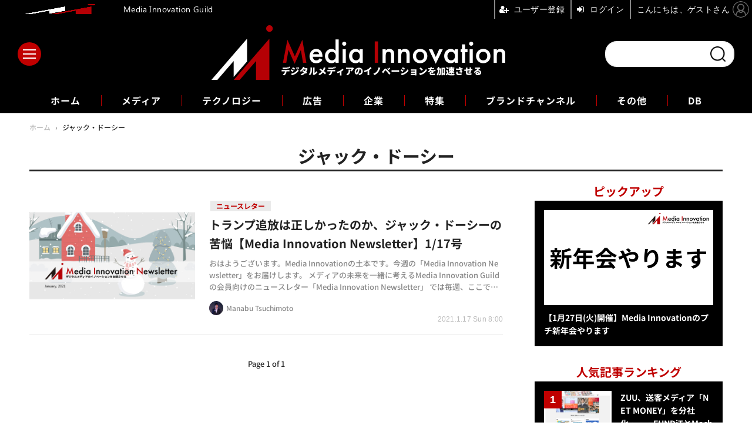

--- FILE ---
content_type: text/html; charset=utf-8
request_url: https://media-innovation.jp/special/2295/recent/%E3%82%B8%E3%83%A3%E3%83%83%E3%82%AF%E3%83%BB%E3%83%89%E3%83%BC%E3%82%B7%E3%83%BC
body_size: 8263
content:
<!doctype html>
<html lang="ja" prefix="og: http://ogp.me/ns#">
<head>
<meta charset="UTF-8">
<meta name="viewport" content="width=device-width, initial-scale=1.0, minimum-scale=1.0, maximum-scale=2.0, user-scalable=yes">
<meta property="fb:app_id" content="2179646048760949">
<link rel="stylesheet" href="/base/css/a.css?__=2025121501">
<script type="text/javascript">
(function(w,k,v,k2,v2) {
  w[k]=v; w[k2]=v2;
  var val={}; val[k]=v; val[k2]=v2;
  (w.dataLayer=w.dataLayer||[]).push(val);
})(window, 'tpl_name', 'pages/special', 'tpl_page', 'special');
</script>
<script src="/base/scripts/jquery-3.6.0.min.js"></script>
<script type="text/javascript" async src="/base/scripts/a.min.js?__=2025121501"></script>

        
            <title>ジャック・ドーシー | Media Innovation / デジタルメディアのイノベーションを加速させる</title>
    <meta name="keywords" content="ジャック・ドーシー,ニュース,まとめ,Media Innovation / デジタルメディアのイノベーションを加速させる">
    <meta name="description" content="ジャック・ドーシー。Media Innovationはデジタルメディアやコンテンツビジネスに携わる人に向けたウェブサイトです。株式会社イード運営。">

        <meta property="og:title" content="ジャック・ドーシー | Media Innovation / デジタルメディアのイノベーションを加速させる">
    <meta property="og:description" content="ジャック・ドーシー。Media Innovationはデジタルメディアやコンテンツビジネスに携わる人に向けたウェブサイトです。株式会社イード運営。">

    
    <meta property="og:type" content="article">
  <meta property="og:site_name" content="Media Innovation / デジタルメディアのイノベーションを加速させる">
  <meta property="og:url" content="https://media-innovation.jp/special/2295/recent/%E3%82%B8%E3%83%A3%E3%83%83%E3%82%AF%E3%83%BB%E3%83%89%E3%83%BC%E3%82%B7%E3%83%BC">
    <meta property="og:image" content="https://media-innovation.jp/base/images/img_ogp.png">

<link rel="apple-touch-icon" sizes="76x76" href="/base/images/touch-icon-76.png?__=2025121501">
<link rel="apple-touch-icon" sizes="120x120" href="/base/images/touch-icon-120.png?__=2025121501">
<link rel="apple-touch-icon" sizes="152x152" href="/base/images/touch-icon-152.png?__=2025121501">
<link rel="apple-touch-icon" sizes="180x180" href="/base/images/touch-icon-180.png?__=2025121501">

<meta name='robots' content='max-image-preview:large' /><meta name="cXenseParse:pageclass" content="frontpage">
<meta name="cXenseParse:iid-page-type" content="ギガインデックスページ">
<meta name="cXenseParse:iid-page-name" content="special">
<meta name="cXenseParse:iid-giga-page" content="2295">

<link rel="canonical" href="https://media-innovation.jp/special/2295/recent/%E3%82%B8%E3%83%A3%E3%83%83%E3%82%AF%E3%83%BB%E3%83%89%E3%83%BC%E3%82%B7%E3%83%BC">
<link rel="alternate" media="only screen and (max-width: 640px)" href="https://media-innovation.jp/special/2295/recent/%E3%82%B8%E3%83%A3%E3%83%83%E3%82%AF%E3%83%BB%E3%83%89%E3%83%BC%E3%82%B7%E3%83%BC">
<link rel="alternate" type="application/rss+xml" title="RSS" href="https://media-innovation.jp/rss20/index.rdf">

</head>

<body class="thm-page-special page-giga--2295" data-nav="gigaindex-2295">
<noscript><iframe src="//www.googletagmanager.com/ns.html?id=GTM-NZQQGCK" height="0" width="0" style="display:none;visibility:hidden"></iframe></noscript>
<script>
(function(w,d,s,l,i){w[l]=w[l]||[];w[l].push({'gtm.start':
new Date().getTime(),event:'gtm.js'});var f=d.getElementsByTagName(s)[0],
j=d.createElement(s),dl=l!='dataLayer'?'&l='+l:'';j.async=true;j.src=
'//www.googletagmanager.com/gtm.js?id='+i+dl;f.parentNode.insertBefore(j,f);
})(window,document,'script','dataLayer','GTM-NZQQGCK');
</script>

<header class="thm-header">
  <div class="header-wrapper cf">
<div class="header-logo">
  <a class="link" href="https://media-innovation.jp/" data-sub-title=""><img class="logo" src="/base/images/header-logo.2025121501.png" alt="Media Innovation / デジタルメディアのイノベーションを加速させる"></a>
</div><div class="header-area"><label for="ac-cap" class="search-area"></label><div id="search" class="box-search"><input id="ac-cap" type="checkbox"><div class="ac-cont"><form action="/pages/search.html" method="get"><input type="text" name="q" placeholder=""><button type="submit"><label for="ac-cap" class="search-btn"></label></button></form></div></div></div><div class="header-menu-area"><input id="hanburger" type="checkbox"><label for="hanburger" class="menu_button"><div class="hamburger-inner"><span class="bar top"></span><span class="bar middle"></span><span class="bar bottom"></span></div></label><div class="global_menu"><nav class="footer-sitemap"><ul class="sitemap-list cf"><li class="item item--media"><a href="/category/media/" class="link">メディア</a><ul class="sitemap-sub-list"><li class="sub-item"><a class="link" href="/category/media/digital-media/latest/">デジタルメディア</a></li><li class="sub-item"><a class="link" href="/category/media/tv-video/latest/">テレビ・動画</a></li><li class="sub-item"><a class="link" href="/category/media/newspaper/latest/">新聞</a></li><li class="sub-item"><a class="link" href="/category/media/social/latest/">ソーシャルメディア</a></li><li class="sub-item"><a class="link" href="/category/media/platformer/latest/">プラットフォーマー</a></li><li class="sub-item"><a class="link" href="/category/media/publishing/latest/">出版</a></li><li class="sub-item"><a class="link" href="/category/media/audio/latest/">ラジオ・音声</a></li><li class="sub-item"><a class="link" href="/category/media/journalism/latest/">ジャーナリズム</a></li><li class="sub-item"><a class="link" href="/category/media/etc/latest/">その他</a></li></ul><!-- /.sitemap-sub-list --></li><li class="item item--technology"><a href="/category/technology/" class="link">テクノロジー</a><ul class="sitemap-sub-list"><li class="sub-item"><a class="link" href="/category/technology/ai/latest/">AI</a></li><li class="sub-item"><a class="link" href="/category/technology/blockchain/latest/">ブロックチェーン</a></li><li class="sub-item"><a class="link" href="/category/technology/vr/latest/">VR・AR</a></li><li class="sub-item"><a class="link" href="/category/technology/etc/latest/">その他</a></li></ul><!-- /.sitemap-sub-list --></li><li class="item item--ad"><a href="/category/ad/" class="link">広告</a><ul class="sitemap-sub-list"><li class="sub-item"><a class="link" href="/category/ad/technology/latest/">アドテクノロジー</a></li><li class="sub-item"><a class="link" href="/category/ad/product/latest/">広告商品</a></li><li class="sub-item"><a class="link" href="/category/ad/market/latest/">広告市場</a></li><li class="sub-item"><a class="link" href="/category/ad/etc/latest/">その他</a></li></ul><!-- /.sitemap-sub-list --></li><li class="item item--company"><a href="/category/company/" class="link">企業</a><ul class="sitemap-sub-list"><li class="sub-item"><a class="link" href="/category/company/strategy/latest/">企業戦略</a></li><li class="sub-item"><a class="link" href="/category/company/result/latest/">業績</a></li><li class="sub-item"><a class="link" href="/category/company/ma/latest/">M&amp;A</a></li><li class="sub-item"><a class="link" href="/category/company/etc/latest/">その他</a></li></ul><!-- /.sitemap-sub-list --></li><li class="item item--feature"><a href="/category/feature/" class="link">特集</a><ul class="sitemap-sub-list"><li class="sub-item"><a class="link" href="/category/feature/feature/latest/">特集</a></li><li class="sub-item"><a class="link" href="/category/feature/series/latest/">連載</a></li><li class="sub-item"><a class="link" href="/category/feature/newsletter/latest/">ニュースレター</a></li><li class="sub-item"><a class="link" href="/category/feature/matome/latest/">まとめ</a></li><li class="sub-item"><a class="link" href="/category/feature/etc/latest/">その他</a></li></ul><!-- /.sitemap-sub-list --></li><li class="item item--brandchannel"><a href="/category/brancchannel/" class="link">ブランドチャンネル</a><ul class="sitemap-sub-list"><li class="sub-item"><a class="link" href="/special/2442/recent/">フォーエム</a></li><li class="sub-item"><a class="link" href="/category/brancchannel/iid/latest/">イード</a></li></ul><!-- /.sitemap-sub-list --></li><li class="item item--etc"><a href="/category/etc/" class="link">その他</a><ul class="sitemap-sub-list"><li class="sub-item"><a class="link" href="/category/etc/info/latest/">お知らせ</a></li><li class="sub-item"><a class="link" href="/category/etc/event/latest/">イベント・セミナー</a></li><li class="sub-item"><a class="link" href="/category/etc/etc/latest/">その他</a></li></ul><!-- /.sitemap-sub-list --></li><li class="item item--db"><a href="https://media-innovation.jp/database/" target="_blank" class="link">DB</a></li></ul><!-- /.sitemap-list --></nav></div></div>
  </div>
<div class="scroll-wrap"><ul class="section-links"><li class="section-link"><a href="/" class="section-link">ホーム</a></li><li class="section-link"><a href="/category/media/">メディア</a></li><li class="section-link"><a href="/category/technology/">テクノロジー</a></li><li class="section-link"><a href="/category/ad/">広告</a></li><li class="section-link"><a href="/category/company/">企業</a></li><li class="section-link"><a href="/category/feature/">特集</a></li><li class="section-link"><a href="/category/brancchannel/" class="link">ブランドチャンネル</a><ul class="dropdown__lists"><li class="dropdown__list"><a href="/special/2442/recent/">フォーエム</a></li></ul></li><li class="section-link"><a href="/category/etc/">その他</a></li><li class="section-link"><a href="https://media-innovation.jp/database/" target="_blank">DB</a></li></ul></div><script>
console.log('off');
console.log('off');
</script>


<!-- global_nav -->
</header>

<div class="thm-body cf">
  <div class="breadcrumb">
<span id="breadcrumbTop"><a class="link" href="https://media-innovation.jp/"><span class="item icon icon-bc--home">ホーム</span></a></span>
<i class="separator icon icon-bc--arrow"> › </i>
    <span class="item">ジャック・ドーシー</span>
  </div>
  <div class="gigaindex">
    <h1 class="head">ジャック・ドーシー</h1>
    <section class="detail">
    </section>
    <section class="index">
    </section>
  </div>
  <main class="thm-main">
<div class="main-news">
  <div class="news-list">


<section class="item item--highlight item--cate-feature item--cate-feature-newsletter item--subcate-newsletter   ">
  <a class="link" href="/article/2021/01/17/52847.html">
    <img class="figure" src="/imgs/p/y40SE4et8JyTrR7YFNC1brfTiN5O3dzb2tnY/5815.jpg" alt="トランプ追放は正しかったのか、ジャック・ドーシーの苦悩【Media Innovation Newsletter】1/17号 画像" width="600" height="400">
    <div class="figcaption">

      <ul class="tag-li">
        <li class="js-link item--subcate-newsletter" data-url="https://media-innovation.jp/category/feature/newsletter/latest/">ニュースレター</li>
      </ul>
      <time class="date" datetime="2021-01-17T08:00:00+09:00">2021.1.17 Sun 8:00</time>
      <h3 class="title">トランプ追放は正しかったのか、ジャック・ドーシーの苦悩【Media Innovation Newsletter】1/17号</h3>
      <p class="summary">おはようございます。Media Innovationの土本です。今週の「Media Innovation Newsletter」をお届けします。 メディアの未来を一緒に考えるMedia Innovation Guildの会員向けのニュースレター「Media Innovation Newsletter」 では毎週、ここでしか読めないメディア業界…</p>
      <div class="figcaption-info">
        <div class="author js-link" data-url="/author/1/recent/Manabu+Tsuchimoto">
          <div class="col-photo">
            <img src="/imgs/p/qVws80Cr_BewmT0BJ_KLhuHR7N-i3dzb2tnY/10.jpg" alt="Manabu Tsuchimoto" width="200" height="200">
          </div>
          <div class="col-info">
            <span class="author-name">Manabu Tsuchimoto</span>
          </div>
        </div>
      </div>
    </div>
  </a>
  <button class="mms-button-bookmark" mms-article-id="52847" mms-article-title="トランプ追放は正しかったのか、ジャック・ドーシーの苦悩【Media Innovation Newsletter】1/17号" mms-article-url="https://media-innovation.jp/article/2021/01/17/52847.html"></button>
</section>
  </div>
</div>
<div class="count-pagination cf">
  <ol class="paging-list cf"></ol>
  <span class="title">Page 1 of 1</span>
</div>



  </main>
  <aside class="thm-aside">

<section class="sidebox sidebox-pickup pickup">
  <h2 class="caption"><span class="inner">ピックアップ</span></h2>
  <ul class="pickup-list">
    <li class="item item--highlight">
      <a class="link" href="https://media-innovation.jp/article/2026/01/07/143031.html"  ><article class="side-content">

        <img class="figure" src="/imgs/p/_yMwaMT-Y0_xDq41TbNp-tLTiN6M3dzb2tnY/20092.png" alt="【1月27日(火)開催】Media Innovationのプチ新年会やります" width="600" height="338">
        <div class="figcaption">
          <h3 class="title">【1月27日(火)開催】Media Innovationのプチ新年会やります</h3>
        </div>
      </article></a>
    </li>
  </ul>
</section>

<section class="sidebox sidebox-ranking most">
  <h2 class="caption"><span class="inner">人気記事ランキング</span></h2>
  <ol class="ranking-list">

<li class="item  ">
  <a class="link" href="/article/2024/11/14/141932.html"><article class="side-content">
    <img class="figure" src="/imgs/p/PxuzKOx0rS0QOHwYKclcCLfRIN9_3dzb2tnY/17021.png" alt="ZUU、送客メディア「NET MONEY」を分社化・・・FUNDiTとMacbee Planetが株式取得 画像" width="240" height="160">
    <span class="figcaption">ZUU、送客メディア「NET MONEY」を分社化・・・FUNDiTとMacbee Planetが株式取得</span>
  </article></a>
</li>

<li class="item  ">
  <a class="link" href="/article/2026/01/16/143050.html"><article class="side-content">
    <img class="figure" src="/imgs/p/PxuzKOx0rS0QOHwYKclcCLfRIN9_3dzb2tnY/20048.png" alt="LINEヤフー川邊会長の退任が決定、PayPay黒字化で経営に一区切り【メディア企業徹底考察 #295】 画像" width="240" height="160">
    <span class="figcaption">LINEヤフー川邊会長の退任が決定、PayPay黒字化で経営に一区切り【メディア企業徹底考察 #295】</span>
  </article></a>
</li>

<li class="item  ">
  <a class="link" href="/article/2026/01/17/143052.html"><article class="side-content">
    <img class="figure" src="/imgs/p/PxuzKOx0rS0QOHwYKclcCLfRIN9_3dzb2tnY/20120.jpg" alt="博報堂、IPビジネス専門組織『FANFARE』設立──日本コンテンツの海外収益最大化へ 画像" width="240" height="160">
    <span class="figcaption">博報堂、IPビジネス専門組織『FANFARE』設立──日本コンテンツの海外収益最大化へ</span>
  </article></a>
</li>

<li class="item  ">
  <a class="link" href="/article/2021/07/20/72713.html"><article class="side-content">
    <img class="figure" src="/imgs/p/PxuzKOx0rS0QOHwYKclcCLfRIN9_3dzb2tnY/7585.jpg" alt="INCLUSIVEが地域メディアに見出す可能性や勝算とは？支援・運営を手がける藤田社長に聞く 画像" width="240" height="160">
    <span class="figcaption">INCLUSIVEが地域メディアに見出す可能性や勝算とは？支援・運営を手がける藤田社長に聞く</span>
  </article></a>
</li>

<li class="item  ">
  <a class="link" href="/article/2026/01/16/143051.html"><article class="side-content">
    <img class="figure" src="/imgs/p/PxuzKOx0rS0QOHwYKclcCLfRIN9_3dzb2tnY/20123.jpg" alt="「広告は嫌われる」は誤解か。TikTokユーザーの7割が「界隈」文脈の広告に好感 画像" width="240" height="160">
    <span class="figcaption">「広告は嫌われる」は誤解か。TikTokユーザーの7割が「界隈」文脈の広告に好感</span>
  </article></a>
</li>
  </ol>
  <a class="more" href="/article/ranking/"><span class="circle-arrow">人気記事ランキングをもっと見る</span></a>
</section>

<section class="main-topics main-topics--detail">
<div class="topics-title-wrapper">
  <h2 class="topics-title">動画コンテンツ</h2>
  <a class="title-more" href="/special/2/recent/%E5%8B%95%E7%94%BB%E3%82%B3%E3%83%B3%E3%83%86%E3%83%B3%E3%83%84">もっと見る</a>
</div>
  <ul class="topics-list">

<li class="item item--main item--cate-media item--cate-media-tv-video item--subcate-tv-video">
  <a class="link" href="/article/2025/02/28/142229.html"><article class="topics-content">
    <img class="figure" src="/imgs/p/_yMwaMT-Y0_xDq41TbNp-tLTiN6M3dzb2tnY/17876.jpg" alt="NECとParrotAnalyticsが連携、動画コンテンツの価値分析サービスを国内で展開" width="501" height="338">
    <div class="figcaption">
      <span class="group">メディア</span>
      <time class="date" datetime="2025-02-28T14:00:03+09:00">2025.2.28 Fri 14:00</time>
      <h3 class="title">NECとParrotAnalyticsが連携、動画コンテンツの価値分析サービスを国内で展開</h3>
      <p class="summary">・NECとParrotAnalyticsが日本国内で営業連携を開始<br />
・「Demand360」で世界中のIP価値を指標化可能に<br />
・日本コンテンツの海外輸出拡大・成長に貢献目指す</p>
    </div>
  </article></a>
</li>

<li class="item item--sub item--cate-media item--cate-media-digital-media item--subcate-digital-media">
  <a class="link" href="/article/2024/12/11/142026.html"><article class="topics-content">
    <img class="image" src="/imgs/p/PxuzKOx0rS0QOHwYKclcCLfRIN9_3dzb2tnY/17273.png" alt="ショートコンテンツ制作スタートアップFLASH、シードラウンドで総額5億円を調達・・・ショートアニメに参入 画像" width="240" height="160">
    <h3 class="title">ショートコンテンツ制作スタートアップFLASH、シードラウンドで総額5億円を調達・・・ショートアニメに参入</h3>
    <time class="date" datetime="2024-12-11T12:30:04+09:00">2024.12.11 Wed 12:30</time>
  </article></a>
</li>

<li class="item item--sub item--cate-media item--cate-media-digital-media item--subcate-digital-media">
  <a class="link" href="/article/2024/12/10/142024.html"><article class="topics-content">
    <img class="image" src="/imgs/p/PxuzKOx0rS0QOHwYKclcCLfRIN9_3dzb2tnY/17271.jpg" alt="アゴダとTBS NEWS DIG、共同で広告商品を提供開始・・・JNN28社が動画コンテンツを制作 画像" width="240" height="160">
    <h3 class="title">アゴダとTBS NEWS DIG、共同で広告商品を提供開始・・・JNN28社が動画コンテンツを制作</h3>
    <time class="date" datetime="2024-12-10T18:30:03+09:00">2024.12.10 Tue 18:30</time>
  </article></a>
</li>

<li class="item item--sub item--cate-media item--cate-media-digital-media item--subcate-digital-media">
  <a class="link" href="/article/2024/12/02/141992.html"><article class="topics-content">
    <img class="image" src="/imgs/p/PxuzKOx0rS0QOHwYKclcCLfRIN9_3dzb2tnY/17218.png" alt="文藝春秋、無料番組を配信するYouTube動画メディア「文藝春秋PLUS」を始動…電子版の公式チャンネルをリニューアル 画像" width="240" height="160">
    <h3 class="title">文藝春秋、無料番組を配信するYouTube動画メディア「文藝春秋PLUS」を始動…電子版の公式チャンネルをリニューアル</h3>
    <time class="date" datetime="2024-12-02T14:15:04+09:00">2024.12.2 Mon 14:15</time>
  </article></a>
</li>

<li class="item item--sub item--cate-media item--cate-media-digital-media item--subcate-digital-media">
  <a class="link" href="/article/2024/11/28/141983.html"><article class="topics-content">
    <img class="image" src="/imgs/p/PxuzKOx0rS0QOHwYKclcCLfRIN9_3dzb2tnY/17198.jpg" alt="HBC北海道放送、新たな動画配信サービス「HBCファンストリーム」をスタート 画像" width="240" height="160">
    <h3 class="title">HBC北海道放送、新たな動画配信サービス「HBCファンストリーム」をスタート</h3>
    <time class="date" datetime="2024-11-28T19:00:04+09:00">2024.11.28 Thu 19:00</time>
  </article></a>
</li>
  </ul>
  <p class="more"><a class="link" href="/special/2/recent/%E5%8B%95%E7%94%BB%E3%82%B3%E3%83%B3%E3%83%86%E3%83%B3%E3%83%84">
    <span class="inner">動画コンテンツをもっと見る</span>
  </a></p>
</section>



  </aside>
</div>
<div class="thm-footer">
<!-- ========== footer navi components ========== --><div class="footer-nav"><section class="footer-nav-wrapper inner"><h2 class="footer-logo"><a class="link" href="/"><img alt="Media Innovation / デジタルメディアのイノベーションを加速させる" src="/base/images/header-logo.png?" class="logo" width="800" height="290"></a></h2><div class="footer-control control-list"><h3 class="sns-title">FOLLOW US!</h3><div class="item item--social"><a class="link icon icon--tw" href="https://twitter.com/MediaInnovJP" target="_blank"><svg viewBox="0 0 24 24" aria-hidden="true" class="r-1nao33i r-4qtqp9 r-yyyyoo r-16y2uox r-8kz0gk r-dnmrzs r-bnwqim r-1plcrui r-lrvibr r-lrsllp"><g><path d="M18.244 2.25h3.308l-7.227 8.26 8.502 11.24H16.17l-5.214-6.817L4.99 21.75H1.68l7.73-8.835L1.254 2.25H8.08l4.713 6.231zm-1.161 17.52h1.833L7.084 4.126H5.117z"></path></g></svg></a><a class="link icon icon--fb" href="https://www.facebook.com/media.innovation.jp/" target="_blank"><svg width="16" height="16" viewBox="0 0 16 16"><path d="M16 8.049c0-4.446-3.582-8.05-8-8.05C3.58 0-.002 3.603-.002 8.05c0 4.017 2.926 7.347 6.75 7.951v-5.625h-2.03V8.05H6.75V6.275c0-2.017 1.195-3.131 3.022-3.131.876 0 1.791.157 1.791.157v1.98h-1.009c-.993 0-1.303.621-1.303 1.258v1.51h2.218l-.354 2.326H9.25V16c3.824-.604 6.75-3.934 6.75-7.951z"/></svg></a><a class="link icon icon--in" href="https://www.linkedin.com/showcase/mediainnovation/" target="_blank"><svg width="24" height="24" viewBox="0 0 24 24"><path d="M4.98 3.5c0 1.381-1.11 2.5-2.48 2.5s-2.48-1.119-2.48-2.5c0-1.38 1.11-2.5 2.48-2.5s2.48 1.12 2.48 2.5zm.02 4.5h-5v16h5v-16zm7.982 0h-4.968v16h4.969v-8.399c0-4.67 6.029-5.052 6.029 0v8.399h4.988v-10.131c0-7.88-8.922-7.593-11.018-3.714v-2.155z"/></svg></a><a class="link icon icon--YouTube" href="https://www.youtube.com/channel/UCARCYH1w-MkLb1FUK_fpshw" target="_blank"><svg width="24" height="24" viewBox="0 0 24 24"><path d="M19.615 3.184c-3.604-.246-11.631-.245-15.23 0-3.897.266-4.356 2.62-4.385 8.816.029 6.185.484 8.549 4.385 8.816 3.6.245 11.626.246 15.23 0 3.897-.266 4.356-2.62 4.385-8.816-.029-6.185-.484-8.549-4.385-8.816zm-10.615 12.816v-8l8 3.993-8 4.007z"/></svg></a><a class="link icon icon--rss" href="https://media-innovation.jp/rss20/index.rdf" target="_blank"><svg width="24" height="24" viewBox="0 0 24 24"><path d="M6.503 20.752c0 1.794-1.456 3.248-3.251 3.248-1.796 0-3.252-1.454-3.252-3.248 0-1.794 1.456-3.248 3.252-3.248 1.795.001 3.251 1.454 3.251 3.248zm-6.503-12.572v4.811c6.05.062 10.96 4.966 11.022 11.009h4.817c-.062-8.71-7.118-15.758-15.839-15.82zm0-3.368c10.58.046 19.152 8.594 19.183 19.188h4.817c-.03-13.231-10.755-23.954-24-24v4.812z"/></svg></a></div><!-- /.footer-control --></div><div class="footer-login"><ul class="item--btn"><li class="item"><mms-auth custom_block="true"><button id="mms-sign-in">ログイン</button></mms-auth></li><li class="item"><button mms-product-id="835" class="mms-btn">ユーザー登録</button></li></ul></div><!-- ========== footer site map components ========== --><nav class="footer-sitemap"><ul class="sitemap-list cf"><li class="item item--media"><a href="/category/media/" class="link">メディア</a><ul class="sitemap-sub-list"><li class="sub-item"><a class="link" href="/category/media/digital-media/latest/">デジタルメディア</a></li><li class="sub-item"><a class="link" href="/category/media/tv-video/latest/">テレビ・動画</a></li><li class="sub-item"><a class="link" href="/category/media/newspaper/latest/">新聞</a></li><li class="sub-item"><a class="link" href="/category/media/social/latest/">ソーシャルメディア</a></li><li class="sub-item"><a class="link" href="/category/media/platformer/latest/">プラットフォーマー</a></li><li class="sub-item"><a class="link" href="/category/media/publishing/latest/">出版</a></li><li class="sub-item"><a class="link" href="/category/media/audio/latest/">ラジオ・音声</a></li><li class="sub-item"><a class="link" href="/category/media/journalism/latest/">ジャーナリズム</a></li><li class="sub-item"><a class="link" href="/category/media/etc/latest/">その他</a></li></ul><!-- /.sitemap-sub-list --></li><li class="item item--technology"><a href="/category/technology/" class="link">テクノロジー</a><ul class="sitemap-sub-list"><li class="sub-item"><a class="link" href="/category/technology/ai/latest/">AI</a></li><li class="sub-item"><a class="link" href="/category/technology/blockchain/latest/">ブロックチェーン</a></li><li class="sub-item"><a class="link" href="/category/technology/vr/latest/">VR・AR</a></li><li class="sub-item"><a class="link" href="/category/technology/etc/latest/">その他</a></li></ul><!-- /.sitemap-sub-list --></li><li class="item item--ad"><a href="/category/ad/" class="link">広告</a><ul class="sitemap-sub-list"><li class="sub-item"><a class="link" href="/category/ad/technology/latest/">アドテクノロジー</a></li><li class="sub-item"><a class="link" href="/category/ad/product/latest/">広告商品</a></li><li class="sub-item"><a class="link" href="/category/ad/market/latest/">広告市場</a></li><li class="sub-item"><a class="link" href="/category/ad/etc/latest/">その他</a></li></ul><!-- /.sitemap-sub-list --></li><li class="item item--company"><a href="/category/company/" class="link">企業</a><ul class="sitemap-sub-list"><li class="sub-item"><a class="link" href="/category/company/strategy/latest/">企業戦略</a></li><li class="sub-item"><a class="link" href="/category/company/result/latest/">業績</a></li><li class="sub-item"><a class="link" href="/category/company/ma/latest/">M&amp;A</a></li><li class="sub-item"><a class="link" href="/category/company/etc/latest/">その他</a></li></ul><!-- /.sitemap-sub-list --></li><li class="item item--feature"><a href="/category/feature/" class="link">特集</a><ul class="sitemap-sub-list"><li class="sub-item"><a class="link" href="/category/feature/feature/latest/">特集</a></li><li class="sub-item"><a class="link" href="/category/feature/series/latest/">連載</a></li><li class="sub-item"><a class="link" href="/category/feature/newsletter/latest/">ニュースレター</a></li><li class="sub-item"><a class="link" href="/category/feature/matome/latest/">まとめ</a></li><li class="sub-item"><a class="link" href="/category/feature/etc/latest/">その他</a></li></ul><!-- /.sitemap-sub-list --></li><li class="item item--brandchannel"><a href="/category/brancchannel/" class="link">ブランドチャンネル</a><ul class="sitemap-sub-list"><li class="sub-item"><a class="link" href="/special/2442/recent/">フォーエム</a></li><li class="sub-item"><a class="link" href="/category/brancchannel/iid/latest/">イード</a></li></ul><!-- /.sitemap-sub-list --></li><li class="item item--etc"><a href="/category/etc/" class="link">その他</a><ul class="sitemap-sub-list"><li class="sub-item"><a class="link" href="/category/etc/info/latest/">お知らせ</a></li><li class="sub-item"><a class="link" href="/category/etc/event/latest/">イベント・セミナー</a></li><li class="sub-item"><a class="link" href="/category/etc/etc/latest/">その他</a></li></ul><!-- /.sitemap-sub-list --></li><li class="item item--db"><a href="https://media-innovation.jp/database/" target="_blank" class="link">DB</a></li></ul><!-- /.sitemap-list --></nav></section><!-- /.footer-nav --></div><footer class="footer-common-link"><nav class="common-link-nav inner"><ul class="common-link-list cf"><li class="item"><a class="link" href="/author/">著者一覧</a></li><li class="item"><a class="link" href="/pages/info/about.html">Media Innovationについて</a></li><li class="item"><a class="link" href="/pages/info/media-innovation-guild.html">Guild会員について</a></li><li class="item"><a class="link" href="https://www.iid.co.jp/contact/mediainnovation_contact.html" target="_blank" rel="noopener">編集部へメッセージ</a></li><li class="item"><a class="link" href="https://media.iid.co.jp/media/media-innovation" target="_blank" rel="noopener">広告掲載のお問い合わせ</a></li><li class="item"><a class="link" href="/pages/info/terms.html">利用規約</a></li><li class="item"><a class="link" href="/pages/info/privacy-policy.html">個人情報の取扱について</a></li><li class="item"><a class="link" href="https://www.iid.co.jp/company/pp.html" target="_blank" rel="noopener">個人情報保護方針</a></li><li class="item"><a class="link" href="/pages/info/specified-commercial-transaction-act.html">特定商取引法に基づく表記</a></li><li class="item"><a class="link" href="https://www.iid.co.jp/company/" target="_blank" rel="noopener">会社概要</a></li><li class="item"><a class="link" href="https://www.iid.co.jp/news" target="_blank" rel="noopener">イードからのリリース情報</a></li></ul></nav><div class="footer-explanation-wrapper"><div class="footer-explanation"><div class="footer-explanation-img"> <img alt="東証グロース" src="/base/images/ico-jpx-iid.png" width="200" height="200"> </div><div class="footer-explanation-text">Media Innovation は、株式会社イード（東証グロース上場）の運営するサービスです。<br>証券コード：6038</div></div><div class="footer-explanation hover-on"><div class="footer-explanation-img"> <a href="https://www.iid.co.jp/company/pp.html" target="_blank" rel="noopener"><img src="/base/images/ico-privacy-iid.png" alt="プライバシーマーク" width="200" height="200"></a> </div><div class="footer-explanation-text">株式会社イードは、個人情報の適切な取扱いを行う事業者に対して付与されるプライバシーマークの付与認定を受けています。</div></div></div><ul class="common-link-list cf"><li class="item item--copyright item--affiliate">紹介した商品/サービスを購入、契約した場合に、売上の一部が弊社サイトに還元されることがあります。</li><li class="item item--copyright">当サイトに掲載の記事・見出し・写真・画像の無断転載を禁じます。Copyright &copy; 2026 IID, Inc.</li></ul></footer>
</div>

<script type="text/javascript" src="https://front-api-gateway.account.media.iid.jp/v1/front/js?__=2025121501"></script>
<script type="text/javascript">
  MMS.register();
</script>
<script src="https://cdn.rocket-push.com/main.js" charset="utf-8" data-pushman-token="8131c4ea2cdc5a95e0b1aaa39faffc71c63b38d7e74f37ad8c19c97b931b77c4"></script>

<script>(function(w,d,s,l,i){w[l]=w[l]||[];w[l].push({'gtm.start':
new Date().getTime(),event:'gtm.js'});var f=d.getElementsByTagName(s)[0],
j=d.createElement(s),dl=l!='dataLayer'?'&l='+l:'';j.async=true;j.src=
'https://www.googletagmanager.com/gtm.js?id='+i+dl;f.parentNode.insertBefore(j,f);
})(window,document,'script','dataLayer','GTM-WFM5BZF8');</script>


<div id="cxj_9af8895c377658304bfafe137f04a45839a5c3b4"></div>
<script type="text/javascript">
    var cX = window.cX = window.cX || {}; cX.callQueue = cX.callQueue || [];
    cX.CCE = cX.CCE || {}; cX.CCE.callQueue = cX.CCE.callQueue || [];
    cX.CCE.callQueue.push(['run',{
        widgetId: '9af8895c377658304bfafe137f04a45839a5c3b4',
        targetElementId: 'cxj_9af8895c377658304bfafe137f04a45839a5c3b4',
        width: '100%',
        height: '1'
    }]);
</script>
<div id="cxj_67c50cba1f515ce292afc0a0a13011b1cd86d1b0"></div>
<script type="text/javascript">
    var cX = window.cX = window.cX || {}; cX.callQueue = cX.callQueue || [];
    cX.CCE = cX.CCE || {}; cX.CCE.callQueue = cX.CCE.callQueue || [];
    cX.CCE.callQueue.push(['run',{
        widgetId: '67c50cba1f515ce292afc0a0a13011b1cd86d1b0',
        targetElementId: 'cxj_67c50cba1f515ce292afc0a0a13011b1cd86d1b0',
        width: '100%',
        height: '1'
    }]);
</script>


<script type="application/ld+json">
{
  "@context": "http://schema.org",
  "@type": "BreadcrumbList",
  "itemListElement": [
    {
      "@type": "ListItem",
      "position": 1,
      "item": {
        "@id": "/",
        "name": "TOP"
      }
    }

    ,{
      "@type": "ListItem",
      "position": 2,
      "item": {
        "@id": "https://media-innovation.jp/special/2295/recent/%E3%82%B8%E3%83%A3%E3%83%83%E3%82%AF%E3%83%BB%E3%83%89%E3%83%BC%E3%82%B7%E3%83%BC",
        "name": "ジャック・ドーシー"
      }
    }

  ]
}
</script></body></html>

--- FILE ---
content_type: text/javascript;charset=utf-8
request_url: https://id.cxense.com/public/user/id?json=%7B%22identities%22%3A%5B%7B%22type%22%3A%22ckp%22%2C%22id%22%3A%22mkikumj4we7hyz16%22%7D%2C%7B%22type%22%3A%22lst%22%2C%22id%22%3A%22263ht9x3vq3pr16pxeidmva9rv%22%7D%2C%7B%22type%22%3A%22cst%22%2C%22id%22%3A%22263ht9x3vq3pr16pxeidmva9rv%22%7D%5D%7D&callback=cXJsonpCB4
body_size: 190
content:
/**/
cXJsonpCB4({"httpStatus":200,"response":{"userId":"cx:1a9xl7n8fhhgp20ff8n8qm7xv5:1yd7jr0d9ziq2","newUser":true}})

--- FILE ---
content_type: text/javascript;charset=utf-8
request_url: https://p1cluster.cxense.com/p1.js
body_size: 101
content:
cX.library.onP1('263ht9x3vq3pr16pxeidmva9rv');
